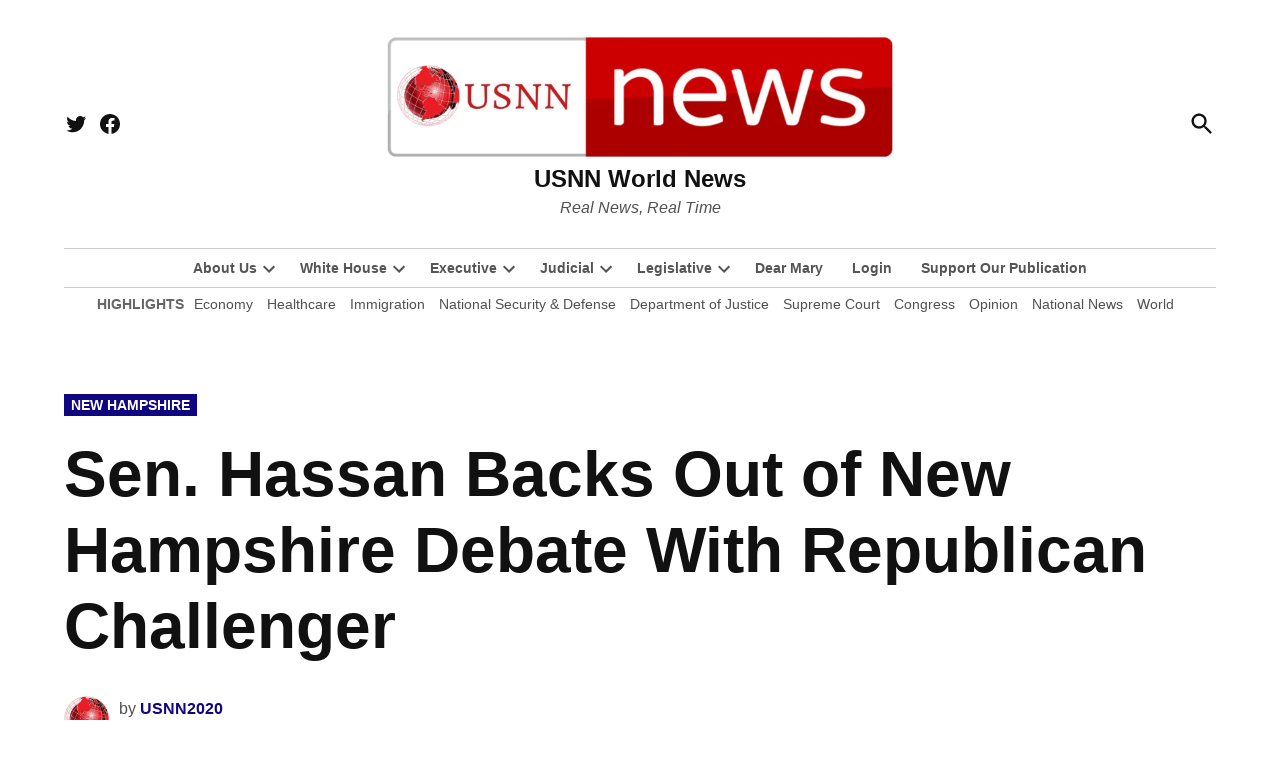

--- FILE ---
content_type: text/html; charset=utf-8
request_url: https://www.google.com/recaptcha/api2/aframe
body_size: 268
content:
<!DOCTYPE HTML><html><head><meta http-equiv="content-type" content="text/html; charset=UTF-8"></head><body><script nonce="WJ9Pq9H6BfG7u0aWN_-DuA">/** Anti-fraud and anti-abuse applications only. See google.com/recaptcha */ try{var clients={'sodar':'https://pagead2.googlesyndication.com/pagead/sodar?'};window.addEventListener("message",function(a){try{if(a.source===window.parent){var b=JSON.parse(a.data);var c=clients[b['id']];if(c){var d=document.createElement('img');d.src=c+b['params']+'&rc='+(localStorage.getItem("rc::a")?sessionStorage.getItem("rc::b"):"");window.document.body.appendChild(d);sessionStorage.setItem("rc::e",parseInt(sessionStorage.getItem("rc::e")||0)+1);localStorage.setItem("rc::h",'1768264378744');}}}catch(b){}});window.parent.postMessage("_grecaptcha_ready", "*");}catch(b){}</script></body></html>

--- FILE ---
content_type: text/javascript
request_url: https://www.usnn.news/wp-content/uploads/hummingbird-assets/90597911e78299f4510fb17430379c85.js
body_size: 9821
content:
/**handles:disqus_count,disqus_embed,newspack-ads-media-kit-frontend,newspack-ads-frontend**/
var disqus_shortname=countVars.disqusShortname;(()=>{for(var e=document.getElementsByTagName("span"),t=0,a;t<e.length;t++)-1!=e[t].className.indexOf("dsq-postid")&&"A"==e[t].parentNode.tagName&&(e[t].parentNode.setAttribute("data-disqus-identifier",e[t].getAttribute("data-dsqidentifier")),a=1==(a=e[t].parentNode.href.split("#",1)).length?a[0]:a[1],e[t].parentNode.href=a+"#disqus_thread");var s=document.createElement("script");s.async=!0,s.type="text/javascript",s.src="https://"+disqus_shortname+".disqus.com/count.js",(document.getElementsByTagName("HEAD")[0]||document.getElementsByTagName("BODY")[0]).appendChild(s)})();
var disqus_url=embedVars.disqusUrl,disqus_identifier=embedVars.disqusIdentifier,disqus_container_id="disqus_thread",disqus_shortname=embedVars.disqusShortname,disqus_title=embedVars.disqusTitle,disqus_config_custom=window.disqus_config,disqus_config=function(){var s=embedVars.disqusConfig;this.page.integration=s.integration,this.page.remote_auth_s3=s.remote_auth_s3,this.page.api_key=s.api_key,this.sso=s.sso,this.language=s.language,disqus_config_custom&&disqus_config_custom.call(this)};(()=>{var s=document.querySelector(".wp-block-comments"),s;s&&(s.id="disqus_thread"),document.getElementById(disqus_container_id)?((s=document.createElement("script")).type="text/javascript",s.async=!0,s.src="https://"+disqus_shortname+".disqus.com/embed.js",(document.getElementsByTagName("head")[0]||document.getElementsByTagName("body")[0]).appendChild(s)):console.error("Could not find 'disqus_thread' container to load DISQUS.  This is usually the result of a WordPress theme conflicting with the DISQUS plugin.  Try switching your site to a Classic Theme, or contact DISQUS support for help.")})();
(()=>{var r={9306:(t,e,r)=>{var n=r(7282),o=r(6823),i=TypeError;t.exports=function(t){if(n(t))return t;throw new i(o(t)+" is not a function")}},3506:(t,e,r)=>{var n=r(3925),o=String,i=TypeError;t.exports=function(t){if(n(t))return t;throw new i("Can't set "+o(t)+" as a prototype")}},6469:(t,e,r)=>{var n=r(8227),o=r(2360),r=r(4913).f,i=n("unscopables"),a=Array.prototype;void 0===a[i]&&r(a,i,{configurable:!0,value:o(null)}),t.exports=function(t){a[i][t]=!0}},8551:(t,e,r)=>{var n=r(34),o=String,i=TypeError;t.exports=function(t){if(n(t))return t;throw new i(o(t)+" is not an object")}},235:(t,e,r)=>{var n=r(9213).forEach,r=r(4598)("forEach");t.exports=r?[].forEach:function(t){return n(this,t,1<arguments.length?arguments[1]:void 0)}},9617:(t,e,r)=>{var c=r(5397),u=r(5610),l=r(6198),r=function(s){return function(t,e,r){var n=c(t),o=l(n);if(0!==o){var i,a=u(r,o);if(s&&e!=e){for(;a<o;)if((i=n[a++])!=i)return!0}else for(;a<o;a++)if((s||a in n)&&n[a]===e)return s||a||0}return!s&&-1}};t.exports={includes:r(!0),indexOf:r(!1)}},9213:(t,e,r)=>{var x=r(6080),n=r(9504),S=r(7055),O=r(8981),w=r(6198),A=r(1469),T=n([].push),r=function(p){var v=1===p,b=2===p,h=3===p,y=4===p,d=6===p,g=7===p,m=5===p||d;return function(t,e,r,n){for(var o,i,a=O(t),s=S(a),c=w(s),u=x(e,r),l=0,e=n||A,f=v?e(t,c):b||g?e(t,0):void 0;l<c;l++)if((m||l in s)&&(i=u(o=s[l],l,a),p))if(v)f[l]=i;else if(i)switch(p){case 3:return!0;case 5:return o;case 6:return l;case 2:T(f,o)}else switch(p){case 4:return!1;case 7:T(f,o)}return d?-1:h||y?y:f}};t.exports={forEach:r(0),map:r(1),filter:r(2),some:r(3),every:r(4),find:r(5),findIndex:r(6),filterReject:r(7)}},4598:(t,e,r)=>{var n=r(9039);t.exports=function(t,e){var r=[][t];return!!r&&n(function(){r.call(null,e||function(){return 1},1)})}},7433:(t,e,r)=>{var n=r(4376),o=r(3517),i=r(34),a=r(8227)("species"),s=Array;t.exports=function(t){var e;return void 0===(e=n(t)&&(e=t.constructor,o(e)&&(e===s||n(e.prototype))||i(e)&&null===(e=e[a]))?void 0:e)?s:e}},1469:(t,e,r)=>{var n=r(7433);t.exports=function(t,e){return new(n(t))(0===e?0:e)}},4576:(t,e,r)=>{var r=r(9504),n=r({}.toString),o=r("".slice);t.exports=function(t){return o(n(t),8,-1)}},6955:(t,e,r)=>{var n=r(2140),o=r(7282),i=r(4576),a=r(8227)("toStringTag"),s=Object,c="Arguments"===i(function(){return arguments}());t.exports=n?i:function(t){var t,e,e;return void 0===t?"Undefined":null===t?"Null":"string"==typeof(e=((t,e)=>{try{return t[e]}catch(t){}})(t=s(t),a))?e:c?i(t):"Object"===(e=i(t))&&o(t.callee)?"Arguments":e}},7740:(t,e,r)=>{var c=r(9297),u=r(5031),l=r(7347),f=r(4913);t.exports=function(t,e,r){for(var n=u(e),o=f.f,i=l.f,a=0;a<n.length;a++){var s=n[a];c(t,s)||r&&c(r,s)||o(t,s,i(e,s))}}},2211:(t,e,r)=>{var r=r(9039);t.exports=!r(function(){function t(){}return t.prototype.constructor=null,Object.getPrototypeOf(new t)!==t.prototype})},2529:t=>{t.exports=function(t,e){return{value:t,done:e}}},6699:(t,e,r)=>{var n=r(3724),o=r(4913),i=r(6980);t.exports=n?function(t,e,r){return o.f(t,e,i(1,r))}:function(t,e,r){return t[e]=r,t}},6980:t=>{t.exports=function(t,e){return{enumerable:!(1&t),configurable:!(2&t),writable:!(4&t),value:e}}},6840:(t,e,r)=>{var a=r(7282),s=r(4913),c=r(283),u=r(9433);t.exports=function(t,e,r,n){var o=(n=n||{}).enumerable,i=void 0!==n.name?n.name:e;if(a(r)&&c(r,i,n),n.global)o?t[e]=r:u(e,r);else{try{n.unsafe?t[e]&&(o=!0):delete t[e]}catch(t){}o?t[e]=r:s.f(t,e,{value:r,enumerable:!1,configurable:!n.nonConfigurable,writable:!n.nonWritable})}return t}},9433:(t,e,r)=>{var n=r(4475),o=Object.defineProperty;t.exports=function(e,r){try{o(n,e,{value:r,configurable:!0,writable:!0})}catch(t){n[e]=r}return r}},3724:(t,e,r)=>{var r=r(9039);t.exports=!r(function(){return 7!==Object.defineProperty({},1,{get:function(){return 7}})[1]})},4055:(t,e,r)=>{var n=r(4475),r=r(34),o=n.document,i=r(o)&&r(o.createElement);t.exports=function(t){return i?o.createElement(t):{}}},5019:t=>{t.exports={CSSRuleList:0,CSSStyleDeclaration:0,CSSValueList:0,ClientRectList:0,DOMRectList:0,DOMStringList:0,DOMTokenList:1,DataTransferItemList:0,FileList:0,HTMLAllCollection:0,HTMLCollection:0,HTMLFormElement:0,HTMLSelectElement:0,MediaList:0,MimeTypeArray:0,NamedNodeMap:0,NodeList:1,PaintRequestList:0,Plugin:0,PluginArray:0,SVGLengthList:0,SVGNumberList:0,SVGPathSegList:0,SVGPointList:0,SVGStringList:0,SVGTransformList:0,SourceBufferList:0,StyleSheetList:0,TextTrackCueList:0,TextTrackList:0,TouchList:0}},9296:(t,e,r)=>{var r=r(4055)("span").classList,r=r&&r.constructor&&r.constructor.prototype;t.exports=r===Object.prototype?void 0:r},9392:t=>{t.exports="undefined"!=typeof navigator&&String(navigator.userAgent)||""},7388:(t,e,r)=>{var n,o,i=r(4475),r=r(9392),a=i.process,i=i.Deno,a=a&&a.versions||i&&i.version,i=a&&a.v8;!(o=i?0<(n=i.split("."))[0]&&n[0]<4?1:+(n[0]+n[1]):o)&&r&&(!(n=r.match(/Edge\/(\d+)/))||74<=n[1])&&(n=r.match(/Chrome\/(\d+)/))&&(o=+n[1]),t.exports=o},8727:t=>{t.exports=["constructor","hasOwnProperty","isPrototypeOf","propertyIsEnumerable","toLocaleString","toString","valueOf"]},6518:(t,e,r)=>{var u=r(4475),l=r(7347).f,f=r(6699),p=r(6840),v=r(9433),b=r(7740),h=r(2796);t.exports=function(t,e){var r,n,o,i,o,a=t.target,s=t.global,c=t.stat;if(r=s?u:c?u[a]||v(a,{}):u[a]&&u[a].prototype)for(n in e){if(i=e[n],o=t.dontCallGetSet?(o=l(r,n))&&o.value:r[n],!h(s?n:a+(c?".":"#")+n,t.forced)&&void 0!==o){if(typeof i==typeof o)continue;b(i,o)}(t.sham||o&&o.sham)&&f(i,"sham",!0),p(r,n,i,t)}}},9039:t=>{t.exports=function(t){try{return!!t()}catch(t){return!0}}},6080:(t,e,r)=>{var n=r(7476),o=r(9306),i=r(616),a=n(n.bind);t.exports=function(t,e){return o(t),void 0===e?t:i?a(t,e):function(){return t.apply(e,arguments)}}},616:(t,e,r)=>{var r=r(9039);t.exports=!r(function(){var t=function(){}.bind();return"function"!=typeof t||t.hasOwnProperty("prototype")})},9565:(t,e,r)=>{var r=r(616),n=Function.prototype.call;t.exports=r?n.bind(n):function(){return n.apply(n,arguments)}},350:(t,e,r)=>{var n=r(3724),r=r(9297),o=Function.prototype,i=n&&Object.getOwnPropertyDescriptor,r=r(o,"name"),a=r&&"something"===function(){}.name,n=r&&(!n||i(o,"name").configurable);t.exports={EXISTS:r,PROPER:a,CONFIGURABLE:n}},6706:(t,e,r)=>{var n=r(9504),o=r(9306);t.exports=function(t,e,r){try{return n(o(Object.getOwnPropertyDescriptor(t,e)[r]))}catch(t){}}},7476:(t,e,r)=>{var n=r(4576),o=r(9504);t.exports=function(t){if("Function"===n(t))return o(t)}},9504:(t,e,r)=>{var r=r(616),n=Function.prototype,o=n.call,n=r&&n.bind.bind(o,o);t.exports=r?n:function(t){return function(){return o.apply(t,arguments)}}},7751:(t,e,r)=>{var n=r(4475),o=r(7282);t.exports=function(t,e){return arguments.length<2?(r=n[t],o(r)?r:void 0):n[t]&&n[t][e];var r}},5966:(t,e,r)=>{var n=r(9306),o=r(4117);t.exports=function(t,e){var t=t[e];return o(t)?void 0:n(t)}},4475:function(t,e,r){var n=function(t){return t&&t.Math===Math&&t};t.exports=n("object"==typeof globalThis&&globalThis)||n("object"==typeof window&&window)||n("object"==typeof self&&self)||n("object"==typeof r.g&&r.g)||n("object"==typeof this&&this)||function(){return this}()||Function("return this")()},9297:(t,e,r)=>{var n=r(9504),o=r(8981),i=n({}.hasOwnProperty);t.exports=Object.hasOwn||function(t,e){return i(o(t),e)}},421:t=>{t.exports={}},397:(t,e,r)=>{var r=r(7751);t.exports=r("document","documentElement")},5917:(t,e,r)=>{var n=r(3724),o=r(9039),i=r(4055);t.exports=!n&&!o(function(){return 7!==Object.defineProperty(i("div"),"a",{get:function(){return 7}}).a})},7055:(t,e,r)=>{var n=r(9504),o=r(9039),i=r(4576),a=Object,s=n("".split);t.exports=o(function(){return!a("z").propertyIsEnumerable(0)})?function(t){return"String"===i(t)?s(t,""):a(t)}:a},3706:(t,e,r)=>{var n=r(9504),o=r(7282),r=r(7629),i=n(Function.toString);o(r.inspectSource)||(r.inspectSource=function(t){return i(t)}),t.exports=r.inspectSource},1181:(t,e,r)=>{var n,o,i,a=r(8622),s=r(4475),c=r(34),u=r(6699),l=r(9297),f=r(7629),p=r(6119),r=r(421),v="Object already initialized",b=s.TypeError,s=s.WeakMap,h,y,i=a||f.state?((h=f.state||(f.state=new s)).get=h.get,h.has=h.has,h.set=h.set,n=function(t,e){if(h.has(t))throw new b(v);return e.facade=t,h.set(t,e),e},o=function(t){return h.get(t)||{}},function(t){return h.has(t)}):(r[y=p("state")]=!0,n=function(t,e){if(l(t,y))throw new b(v);return e.facade=t,u(t,y,e),e},o=function(t){return l(t,y)?t[y]:{}},function(t){return l(t,y)});t.exports={set:n,get:o,has:i,enforce:function(t){return i(t)?o(t):n(t,{})},getterFor:function(e){return function(t){var t;if(c(t)&&(t=o(t)).type===e)return t;throw new b("Incompatible receiver, "+e+" required")}}}},4376:(t,e,r)=>{var n=r(4576);t.exports=Array.isArray||function(t){return"Array"===n(t)}},7282:t=>{var e="object"==typeof document&&document.all;t.exports=void 0===e&&void 0!==e?function(t){return"function"==typeof t||t===e}:function(t){return"function"==typeof t}},3517:(t,e,r)=>{var n=r(9504),o=r(9039),i=r(7282),a=r(6955),s=r(7751),c=r(3706),u=function(){},l=s("Reflect","construct"),f=/^\s*(?:class|function)\b/,p=n(f.exec),v=!f.test(u),b=function(t){if(!i(t))return!1;try{return l(u,[],t),!0}catch(t){return!1}},r=function(t){if(!i(t))return!1;switch(a(t)){case"AsyncFunction":case"GeneratorFunction":case"AsyncGeneratorFunction":return!1}try{return v||!!p(f,c(t))}catch(t){return!0}};r.sham=!0,t.exports=!l||o(function(){var t;return b(b.call)||!b(Object)||!b(function(){t=!0})||t})?r:b},2796:(t,e,r)=>{var n=r(9039),o=r(7282),i=/#|\.prototype\./,r=function(t,e){var t=s[a(t)];return t===u||t!==c&&(o(e)?n(e):!!e)},a=r.normalize=function(t){return String(t).replace(i,".").toLowerCase()},s=r.data={},c=r.NATIVE="N",u=r.POLYFILL="P";t.exports=r},4117:t=>{t.exports=function(t){return null==t}},34:(t,e,r)=>{var n=r(7282);t.exports=function(t){return"object"==typeof t?null!==t:n(t)}},3925:(t,e,r)=>{var n=r(34);t.exports=function(t){return n(t)||null===t}},6395:t=>{t.exports=!1},757:(t,e,r)=>{var n=r(7751),o=r(7282),i=r(1625),r=r(7040),a=Object;t.exports=r?function(t){return"symbol"==typeof t}:function(t){var e=n("Symbol");return o(e)&&i(e.prototype,a(t))}},3994:(t,e,r)=>{var o=r(7657).IteratorPrototype,i=r(2360),a=r(6980),s=r(687),c=r(6269),u=function(){return this};t.exports=function(t,e,r,n){var e=e+" Iterator";return t.prototype=i(o,{next:a(+!n,r)}),s(t,e,!1,!0),c[e]=u,t}},1088:(t,e,r)=>{var h=r(6518),y=r(9565),d=r(6395),n=r(350),g=r(7282),m=r(3994),x=r(2787),S=r(2967),O=r(687),w=r(6699),A=r(6840),o=r(8227),T=r(6269),r=r(7657),j=n.PROPER,L=n.CONFIGURABLE,E=r.IteratorPrototype,k=r.BUGGY_SAFARI_ITERATORS,P=o("iterator"),C="keys",I="values",_="entries",F=function(){return this};t.exports=function(t,e,r,n,o,i,a){m(r,e,n);var s,c,u,n=function(t){if(t===o&&b)return b;if(!k&&t&&t in p)return p[t];switch(t){case C:case I:case _:return function(){return new r(this,t)}}return function(){return new r(this)}},l=e+" Iterator",f=!1,p=t.prototype,v=p[P]||p["@@iterator"]||o&&p[o],b=!k&&v||n(o),s="Array"===e&&p.entries||v;if(s&&(s=x(s.call(new t)))!==Object.prototype&&s.next&&(d||x(s)===E||(S?S(s,E):g(s[P])||A(s,P,F)),O(s,l,!0,!0),d)&&(T[l]=F),j&&o===I&&v&&v.name!==I&&(!d&&L?w(p,"name",I):(f=!0,b=function(){return y(v,this)})),o)if(c={values:n(I),keys:i?b:n(C),entries:n(_)},a)for(u in c)!k&&!f&&u in p||A(p,u,c[u]);else h({target:e,proto:!0,forced:k||f},c);return d&&!a||p[P]===b||A(p,P,b,{name:o}),T[e]=b,c}},7657:(t,e,r)=>{var n,o,i,a=r(9039),s=r(7282),c=r(34),u=r(2360),o=r(2787),l=r(6840),f=r(8227),r=r(6395),p=f("iterator"),f=!1;[].keys&&("next"in(i=[].keys())?(o=o(o(i)))!==Object.prototype&&(n=o):f=!0),!c(n)||a(function(){var t={};return n[p].call(t)!==t})?n={}:r&&(n=u(n)),s(n[p])||l(n,p,function(){return this}),t.exports={IteratorPrototype:n,BUGGY_SAFARI_ITERATORS:f}},6269:t=>{t.exports={}},6198:(t,e,r)=>{var n=r(8014);t.exports=function(t){return n(t.length)}},283:(t,e,r)=>{var n=r(9504),o=r(9039),i=r(7282),a=r(9297),s=r(3724),c=r(350).CONFIGURABLE,u=r(3706),r=r(1181),l=r.enforce,f=r.get,p=String,v=Object.defineProperty,b=n("".slice),h=n("".replace),y=n([].join),d=s&&!o(function(){return 8!==v(function(){},"length",{value:8}).length}),g=String(String).split("String"),r=t.exports=function(t,e,r){"Symbol("===b(p(e),0,7)&&(e="["+h(p(e),/^Symbol\(([^)]*)\).*$/,"$1")+"]"),r&&r.getter&&(e="get "+e),r&&r.setter&&(e="set "+e),(!a(t,"name")||c&&t.name!==e)&&(s?v(t,"name",{value:e,configurable:!0}):t.name=e),d&&r&&a(r,"arity")&&t.length!==r.arity&&v(t,"length",{value:r.arity});try{r&&a(r,"constructor")&&r.constructor?s&&v(t,"prototype",{writable:!1}):t.prototype&&(t.prototype=void 0)}catch(t){}var r=l(t);return a(r,"source")||(r.source=y(g,"string"==typeof e?e:"")),t};Function.prototype.toString=r(function(){return i(this)&&f(this).source||u(this)},"toString")},741:t=>{var e=Math.ceil,r=Math.floor;t.exports=Math.trunc||function(t){var t=+t;return(0<t?r:e)(t)}},2360:(t,e,r)=>{var o,n=r(8551),i=r(6801),a=r(8727),s=r(421),c=r(397),u=r(4055),r=r(6119),l="prototype",f="script",p=r("IE_PROTO"),v=function(){},b=function(t){return"<"+f+">"+t+"</"+f+">"},h=function(t){t.write(b("")),t.close();var e=t.parentWindow.Object;return t=null,e},y=function(){try{o=new ActiveXObject("htmlfile")}catch(t){}var t,e,r;y="undefined"==typeof document||document.domain&&o?h(o):(e=u("iframe"),r="java"+f+":",e.style.display="none",c.appendChild(e),e.src=String(r),(t=e.contentWindow.document).open(),t.write(b("document.F=Object")),t.close(),t.F);for(var n=a.length;n--;)delete y[l][a[n]];return y()};s[p]=!0,t.exports=Object.create||function(t,e){var r;return null!==t?(v[l]=n(t),r=new v,v[l]=null,r[p]=t):r=y(),void 0===e?r:i.f(r,e)}},6801:(t,e,r)=>{var n=r(3724),o=r(8686),s=r(4913),c=r(8551),u=r(5397),l=r(1072);e.f=n&&!o?Object.defineProperties:function(t,e){c(t);for(var r,n=u(e),o=l(e),i=o.length,a=0;a<i;)s.f(t,r=o[a++],n[r]);return t}},4913:(t,e,r)=>{var n=r(3724),o=r(5917),i=r(8686),a=r(8551),s=r(6969),c=TypeError,u=Object.defineProperty,l=Object.getOwnPropertyDescriptor,f="enumerable",p="configurable",v="writable";e.f=n?i?function(t,e,r){var n;return a(t),e=s(e),a(r),"function"==typeof t&&"prototype"===e&&"value"in r&&v in r&&!r[v]&&(n=l(t,e))&&n[v]&&(t[e]=r.value,r={configurable:(p in r?r:n)[p],enumerable:(f in r?r:n)[f],writable:!1}),u(t,e,r)}:u:function(t,e,r){if(a(t),e=s(e),a(r),o)try{return u(t,e,r)}catch(t){}if("get"in r||"set"in r)throw new c("Accessors not supported");return"value"in r&&(t[e]=r.value),t}},7347:(t,e,r)=>{var n=r(3724),o=r(9565),i=r(8773),a=r(6980),s=r(5397),c=r(6969),u=r(9297),l=r(5917),f=Object.getOwnPropertyDescriptor;e.f=n?f:function(t,e){if(t=s(t),e=c(e),l)try{return f(t,e)}catch(t){}if(u(t,e))return a(!o(i.f,t,e),t[e])}},8480:(t,e,r)=>{var n=r(1828),o=r(8727).concat("length","prototype");e.f=Object.getOwnPropertyNames||function(t){return n(t,o)}},3717:(t,e)=>{e.f=Object.getOwnPropertySymbols},2787:(t,e,r)=>{var n=r(9297),o=r(7282),i=r(8981),a=r(6119),r=r(2211),s=a("IE_PROTO"),c=Object,u=c.prototype;t.exports=r?c.getPrototypeOf:function(t){var t=i(t),e;return n(t,s)?t[s]:(e=t.constructor,o(e)&&t instanceof e?e.prototype:t instanceof c?u:null)}},1625:(t,e,r)=>{var r=r(9504);t.exports=r({}.isPrototypeOf)},1828:(t,e,r)=>{var n=r(9504),a=r(9297),s=r(5397),c=r(9617).indexOf,u=r(421),l=n([].push);t.exports=function(t,e){var r,n=s(t),o=0,i=[];for(r in n)!a(u,r)&&a(n,r)&&l(i,r);for(;e.length>o;)!a(n,r=e[o++])||~c(i,r)||l(i,r);return i}},1072:(t,e,r)=>{var n=r(1828),o=r(8727);t.exports=Object.keys||function(t){return n(t,o)}},8773:(t,e)=>{var r={}.propertyIsEnumerable,n=Object.getOwnPropertyDescriptor,o=n&&!r.call({1:2},1);e.f=o?function(t){var t=n(this,t);return!!t&&t.enumerable}:r},2967:(t,e,r)=>{var o=r(6706),i=r(34),a=r(7750),s=r(3506);t.exports=Object.setPrototypeOf||("__proto__"in{}?(()=>{var r,n=!1,t={};try{(r=o(Object.prototype,"__proto__","set"))(t,[]),n=t instanceof Array}catch(r){}return function(t,e){return a(t),s(e),i(t)&&(n?r(t,e):t.__proto__=e),t}})():void 0)},4270:(t,e,r)=>{var o=r(9565),i=r(7282),a=r(34),s=TypeError;t.exports=function(t,e){var r,n;if("string"===e&&i(r=t.toString)&&!a(n=o(r,t)))return n;if(i(r=t.valueOf)&&!a(n=o(r,t)))return n;if("string"!==e&&i(r=t.toString)&&!a(n=o(r,t)))return n;throw new s("Can't convert object to primitive value")}},5031:(t,e,r)=>{var n=r(7751),o=r(9504),i=r(8480),a=r(3717),s=r(8551),c=o([].concat);t.exports=n("Reflect","ownKeys")||function(t){var e=i.f(s(t)),r=a.f;return r?c(e,r(t)):e}},9167:(t,e,r)=>{var r=r(4475);t.exports=r},7750:(t,e,r)=>{var n=r(4117),o=TypeError;t.exports=function(t){if(n(t))throw new o("Can't call method on "+t);return t}},687:(t,e,r)=>{var n=r(4913).f,o=r(9297),i=r(8227)("toStringTag");t.exports=function(t,e,r){(t=t&&!r?t.prototype:t)&&!o(t,i)&&n(t,i,{configurable:!0,value:e})}},6119:(t,e,r)=>{var n=r(5745),o=r(3392),i=n("keys");t.exports=function(t){return i[t]||(i[t]=o(t))}},7629:(t,e,r)=>{var n=r(6395),o=r(4475),r=r(9433),i="__core-js_shared__",t=t.exports=o[i]||r(i,{});(t.versions||(t.versions=[])).push({version:"3.37.1",mode:n?"pure":"global",copyright:"© 2014-2024 Denis Pushkarev (zloirock.ru)",license:"https://github.com/zloirock/core-js/blob/v3.37.1/LICENSE",source:"https://github.com/zloirock/core-js"})},5745:(t,e,r)=>{var n=r(7629);t.exports=function(t,e){return n[t]||(n[t]=e||{})}},4495:(t,e,r)=>{var n=r(7388),o=r(9039),i=r(4475).String;t.exports=!!Object.getOwnPropertySymbols&&!o(function(){var t=Symbol("symbol detection");return!i(t)||!(Object(t)instanceof Symbol)||!Symbol.sham&&n&&n<41})},5610:(t,e,r)=>{var n=r(1291),o=Math.max,i=Math.min;t.exports=function(t,e){var t=n(t);return t<0?o(t+e,0):i(t,e)}},5397:(t,e,r)=>{var n=r(7055),o=r(7750);t.exports=function(t){return n(o(t))}},1291:(t,e,r)=>{var n=r(741);t.exports=function(t){var t=+t;return t!=t||0==t?0:n(t)}},8014:(t,e,r)=>{var n=r(1291),o=Math.min;t.exports=function(t){var t=n(t);return 0<t?o(t,9007199254740991):0}},8981:(t,e,r)=>{var n=r(7750),o=Object;t.exports=function(t){return o(n(t))}},2777:(t,e,r)=>{var n=r(9565),o=r(34),i=r(757),a=r(5966),s=r(4270),r=r(8227),c=TypeError,u=r("toPrimitive");t.exports=function(t,e){if(!o(t)||i(t))return t;var r,r=a(t,u);if(r){if(r=n(r,t,e=void 0===e?"default":e),!o(r)||i(r))return r;throw new c("Can't convert object to primitive value")}return s(t,e=void 0===e?"number":e)}},6969:(t,e,r)=>{var n=r(2777),o=r(757);t.exports=function(t){var t=n(t,"string");return o(t)?t:t+""}},2140:(t,e,r)=>{var n={};n[r(8227)("toStringTag")]="z",t.exports="[object z]"===String(n)},6823:t=>{var e=String;t.exports=function(t){try{return e(t)}catch(t){return"Object"}}},3392:(t,e,r)=>{var r=r(9504),n=0,o=Math.random(),i=r(1..toString);t.exports=function(t){return"Symbol("+(void 0===t?"":t)+")_"+i(++n+o,36)}},7040:(t,e,r)=>{var r=r(4495);t.exports=r&&!Symbol.sham&&"symbol"==typeof Symbol.iterator},8686:(t,e,r)=>{var n=r(3724),r=r(9039);t.exports=n&&r(function(){return 42!==Object.defineProperty(function(){},"prototype",{value:42,writable:!1}).prototype})},8622:(t,e,r)=>{var n=r(4475),r=r(7282),n=n.WeakMap;t.exports=r(n)&&/native code/.test(String(n))},8227:(t,e,r)=>{var n=r(4475),o=r(5745),i=r(9297),a=r(3392),s=r(4495),r=r(7040),c=n.Symbol,u=o("wks"),l=r?c.for||c:c&&c.withoutSetter||a;t.exports=function(t){return i(u,t)||(u[t]=s&&i(c,t)?c[t]:l("Symbol."+t)),u[t]}},3792:(t,e,r)=>{var n=r(5397),o=r(6469),i=r(6269),a=r(1181),s=r(4913).f,c=r(1088),u=r(2529),l=r(6395),r=r(3724),f="Array Iterator",p=a.set,v=a.getterFor(f),a=(t.exports=c(Array,"Array",function(t,e){p(this,{type:f,target:n(t),index:0,kind:e})},function(){var t=v(this),e=t.target,r=t.index++;if(!e||r>=e.length)return t.target=void 0,u(void 0,!0);switch(t.kind){case"keys":return u(r,!1);case"values":return u(e[r],!1)}return u([r,e[r]],!1)},"values"),i.Arguments=i.Array);if(o("keys"),o("values"),o("entries"),!l&&r&&"values"!==a.name)try{s(a,"name",{value:"values"})}catch(t){}},3500:(t,e,r)=>{var n=r(4475),o=r(5019),i=r(9296),a=r(235),s=r(6699),c=function(e){if(e&&e.forEach!==a)try{s(e,"forEach",a)}catch(t){e.forEach=a}},u;for(u in o)o[u]&&c(n[u]&&n[u].prototype);c(i)},2953:(t,e,r)=>{var n=r(4475),o=r(5019),i=r(9296),a=r(3792),s=r(6699),c=r(687),u=r(8227)("iterator"),l=a.values,f=function(t,e){if(t){if(t[u]!==l)try{s(t,u,l)}catch(e){t[u]=l}if(c(t,e,!0),o[e])for(var r in a)if(t[r]!==a[r])try{s(t,r,a[r])}catch(e){t[r]=a[r]}}},p;for(p in o)f(n[p]&&n[p].prototype,p);f(i,"DOMTokenList")},7270:(t,e,r)=>{r(3500),r(2953);var r=r(9167);t.exports=r}},n={};function o(t){var e=n[t],e;return void 0!==e||(e=n[t]={exports:{}},r[t].call(e.exports,e,e.exports,o)),e.exports}function i(){return(i=Object.assign||function(t){for(var e=1;e<arguments.length;e++){var r=arguments[e],n;for(n in r)Object.prototype.hasOwnProperty.call(r,n)&&(t[n]=r[n])}return t}).apply(this,arguments)}o.g=function(){if("object"==typeof globalThis)return globalThis;try{return this||new Function("return this")()}catch(t){if("object"==typeof window)return window}}(),o(7270),new class{constructor(t,e={}){this.keys={end:35,home:36,left:37,up:38,right:39,down:40},this.direction={37:-1,38:-1,39:1,40:1},this.evtCallbacks={},t&&"string"==typeof t?(this.$tabs=document.querySelectorAll(t),this.$tabs?(this.settings=i({},{orientation:"horizontal",onCreate:null,onTabChange:null},e),this.$tabs.forEach(t=>{this.setupTabs(t)}),this.settings.onCreate&&"function"==typeof this.settings.onCreate&&this.settings.onCreate.call()):console.error("10up Tabs: Target not found. A valid target (tab area) must be used.")):console.error("10up Tabs: No target supplied. A valid target (tab area) must be used.")}destroy(t={}){this.removeAllEventListeners(),i({},{removeAttributes:!0},t).removeAttributes&&this.$tabs.forEach(t=>{t.querySelectorAll(".tab-content.is-active, .tab-item.is-active").forEach(t=>{t.classList.remove("is-active")}),t.querySelectorAll(".tab-content").forEach(t=>{t.removeAttribute("tabindex")});var[t,e]=this.getTabLinksAndList(t);e.removeAttribute("aria-orientation"),t.forEach(t=>{t.removeAttribute("id"),t.removeAttribute("aria-selected"),t.removeAttribute("tabindex"),t.parentNode.removeAttribute("role");var t=t.getAttribute("aria-controls"),t=document.getElementById(t);t.removeAttribute("aria-labelledby"),t.removeAttribute("aria-hidden")})})}addEventListener(t,e,r){void 0===this.evtCallbacks[e]&&(this.evtCallbacks[e]=[]),this.evtCallbacks[e].push({element:t,callback:r}),t.addEventListener(e,r)}removeAllEventListeners(){Object.keys(this.evtCallbacks).forEach(r=>{this.evtCallbacks[r].forEach(({element:t,callback:e})=>{t.removeEventListener(r,e)})})}getTabLinksAndList(t){var t=t.querySelector(".tab-control");return[t.querySelectorAll('.tab-list [role="tab"]'),t.querySelector(".tab-list")]}setupTabs(n){let[o,t]=this.getTabLinksAndList(n);t.setAttribute("aria-orientation",this.settings.orientation),o.forEach(t=>{var e=t.getAttribute("aria-controls"),r="tab-"+e,e=document.getElementById(e);t.setAttribute("id",r),t.setAttribute("aria-selected",!1),t.setAttribute("tabindex",-1),t.parentNode.setAttribute("role","presentation"),e.setAttribute("aria-labelledby",r),e.setAttribute("aria-hidden",!0),this.addEventListener(t,"click",t=>{t.preventDefault(),t.target.parentNode.classList.contains("is-active")||this.goToTab(t,n)}),this.addEventListener(t,"keyup",t=>{32!==t.which||t.target.parentNode.classList.contains("is-active")||(t.preventDefault(),this.goToTab(t,n))}),this.addEventListener(t,"keydown",t=>{var e=t.keyCode,r=this.determineNextTab(t,n,o);switch(e){case this.keys.end:t.preventDefault(),this.goToTab(parseInt(o.length-1,10),n,!0);break;case this.keys.home:t.preventDefault(),this.goToTab(0,n,!0);break;case this.keys.up:case this.keys.down:"vertical"===this.settings.orientation&&(t.preventDefault(),this.goToTab(r,n,!0))}}),this.addEventListener(t,"keyup",t=>{var e=t.keyCode,r=this.determineNextTab(t,n,o);switch(e){case this.keys.left:case this.keys.right:"horizontal"===this.settings.orientation&&this.goToTab(r,n,!0)}})}),this.goToTab(0,n)}determineNextTab(t,e,r){var t=t.keyCode,e=e.querySelector('.tab-list li.is-active [role="tab"]'),e=[].indexOf.call(r,e),e=parseInt(e+this.direction[t],10);return e>=r.length?0:e<0?parseInt(r.length-1,10):e}goToTab(t,e,r=!1){var n=typeof t,n="function"==n||"object"==n&&!!t,o=e.querySelectorAll('.tab-list li [role="tab"]'),i=e.querySelector('.tab-list li.is-active [role="tab"]');if(i){let t=i.getAttribute("aria-controls"),e=document.getElementById(t);i.setAttribute("aria-selected","false"),i.setAttribute("tabindex",-1),i.parentNode.classList.remove("is-active"),e.setAttribute("aria-hidden",!0),e.classList.remove("is-active"),e.removeAttribute("tabindex")}var i=n?t.target:o[t];if(i){let t=i.getAttribute("aria-controls"),e=document.getElementById(t);i.setAttribute("aria-selected","true"),i.removeAttribute("tabindex"),i.parentNode.classList.add("is-active"),r&&i.focus(),e.setAttribute("aria-hidden",!1),e.classList.add("is-active"),e.setAttribute("tabindex",0),this.settings.onTabChange&&"function"==typeof this.settings.onTabChange&&this.settings.onTabChange.call()}}}(".tabs",{orientation:"horizontal"})})();
(()=>{function t(t,o){let i;return function(...e){clearTimeout(i),i=setTimeout(()=>t.apply(this,e),o)}}let o=["#masthead","#primary",".above-footer-widgets",".scaip .newspack_global_ad","#colophon",".newspack_global_ad.sticky"];function i(e,a,r){let c=document.querySelector("#primary");if(c){let s=document.querySelector(e);if(s){s.style.right="auto";let l=s.querySelector("div");if(l){l.classList.add("ad-slot");let o=document.querySelector("#masthead"),i=document.createElement("div"),n=(i.style.width=(l._size?l._size[0]:l.offsetWidth)+"px",i.style.height=(l._size?l._size[1]:l.offsetHeight)+"px",i.style.position="absolute",i.style.pointerEvents="none",s.prepend(i),()=>{l.classList.add("ad-hidden"),l.classList.remove("ad-visible")}),d=()=>{e=document.querySelector(".newspack_global_ad.sticky"),t=document.querySelector(".newspack_sticky_ad__close"),e&&(s.style.bottom=e.offsetHeight+"px"),t&&t.addEventListener("click",()=>{s.style.removeProperty("bottom"),d()});{if(document.body.classList.contains("h-stk")){let e=o.getBoundingClientRect();s.style.top=e.bottom+"px"}let e=c.getBoundingClientRect(),t=0;t="left"===a?(s.style.left="0",e.left):(s.style.left=e.right+"px",window.innerWidth-e.right),s.style.width=t+"px"}var e,t;l.style.width&&parseInt(l.style.width.replace("px",""))>s.offsetWidth||((e,t)=>{let o=e.getBoundingClientRect();return o.left<0||window.innerWidth<o.right||o.top<0||window.innerHeight<o.bottom||[...t].some(e=>{var e=e.getBoundingClientRect();return!(o.right<=e.left||o.left>=e.right||o.bottom<=e.top||o.top>=e.bottom)})})(i,r)?n():(l.classList.remove("ad-hidden"),l.classList.add("ad-visible"),l.style.removeProperty("display"))};d(),window.addEventListener("scroll",t(d,50)),window.addEventListener("resize",t(d,200)),window.googletag.cmd.push(function(){window.googletag.pubads().addEventListener("slotRenderEnded",function(e){l.id===e.slot.getSlotElementId()&&(i.style.width=e.size[0]+"px",i.style.height=e.size[1]+"px",d())})})}}}}var e;window.googletag=window.googletag||{cmd:[]},e=()=>{var e=document.querySelectorAll(o.join(","));i(".newspack_global_ad.left_side_rail","left",e),i(".newspack_global_ad.right_side_rail","right",e)},"undefined"!=typeof document&&("complete"!==document.readyState&&"interactive"!==document.readyState?document.addEventListener("DOMContentLoaded",e):e())})();